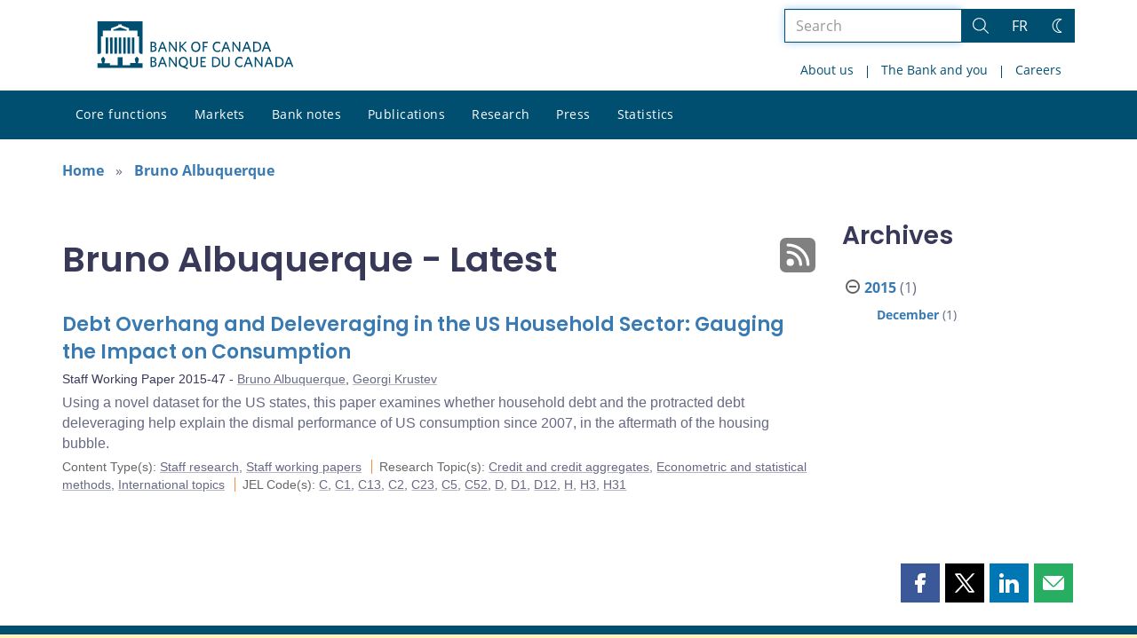

--- FILE ---
content_type: image/svg+xml
request_url: https://www.bankofcanada.ca/wp-content/uploads/2025/12/top100-2026_transparent_en.svg
body_size: 5467
content:
<?xml version="1.0" encoding="UTF-8"?>
<svg id="CTE_2005" data-name="CTE 2005" xmlns="http://www.w3.org/2000/svg" viewBox="0 0 224 222">
  <defs>
    <style>
      .cls-1 {
        fill: none;
      }

      .cls-2 {
        fill: #fff;
      }
    </style>
  </defs>
  <g>
    <path class="cls-2" d="M114.95,210.34c22.89,6,42.25-6.63,42.25-6.63,21.26-10.33,22.01-33.25,22.01-33.25,2.24-23.7,18.52-28.43,18.52-28.43-6.52,5.32-10.44,7.38-8.92,20.34,1.89,16.11-6.52,29.04-6.52,29.04-16.37,24.22-41.65,25.66-41.65,25.66-13.86,1.05-23.63-3-23.63-3,0,0-13.55-5.82-15.75-11.31,0,0,3.47,4.89,13.69,7.58Z"/>
    <path class="cls-2" d="M19.57,147.49c1.36,23.62,19.36,38.13,19.36,38.13,16.39,17.02,38.43,10.67,38.43,10.67,23.24-5.21,32.77,8.81,32.77,8.81-7.08-4.54-10.25-7.64-22.09-2.2-14.75,6.79-29.64,2.78-29.64,2.78-28.09-8.08-37.28-31.68-37.28-31.68-5.27-12.86-4.45-23.4-4.45-23.4,0,0,1.34-14.68,5.89-18.47,0,0-3.58,4.81-2.97,15.36Z"/>
    <path class="cls-2" d="M50.06,37.45c-22.05,8.59-30.29,30.2-30.29,30.2-11.12,20.84,1.73,39.83,1.73,39.83,12.13,20.49,1.74,33.89,1.74,33.89,2.14-8.13,4.1-12.11-4.74-21.69-11.01-11.93-11.79-27.34-11.79-27.34-1-29.21,18.61-45.25,18.61-45.25,10.6-8.99,20.88-11.46,20.88-11.46,0,0,14.38-3.26,19.39-.11,0,0-5.68-1.92-15.53,1.92Z"/>
    <path class="cls-2" d="M163.22,33.35c-14.99-18.31-38.08-19.47-38.08-19.47-23.26-4.14-37.35,13.96-37.35,13.96-15.74,17.87-31.69,12.12-31.69,12.12,8.4-.48,12.78.16,19.16-11.21,7.95-14.15,22.35-19.66,22.35-19.66,27.48-9.97,48.79,3.72,48.79,3.72,11.83,7.3,17.35,16.32,17.35,16.32,0,0,7.54,12.66,6.09,18.41,0,0,.06-6-6.63-14.18Z"/>
    <path class="cls-2" d="M203.52,139.69c12.79-19.92,6.76-42.23,6.76-42.23-3.25-23.4-24.82-31.21-24.82-31.21-21.86-9.45-21.32-26.39-21.32-26.39,3.05,7.84,3.81,12.2,16.58,14.76,15.91,3.18,25.61,15.19,25.61,15.19,17.97,23.04,11.53,47.55,11.53,47.55-3.28,13.5-10.15,21.54-10.15,21.54,0,0-9.71,11.08-15.63,11.48,0,0,5.73-1.79,11.43-10.68Z"/>
  </g>
  <g>
    <path class="cls-2" d="M71.45,87.75c.06.13.1.21.1.31,0,.36-1.43,1.34-3.49,1.34-3.67,0-5.44-2.39-5.44-7.43s1.81-7.66,5.44-7.66c1.58,0,3.44,1.16,3.44,1.55,0,.08,0,.17-.1.31l-.78,1.18c-.08.13-.17.21-.25.21-.36,0-1.05-.99-2.16-.99-1.81,0-2.6,1.24-2.6,4.85s.44,5.71,2.6,5.71c1.18,0,1.93-.78,2.35-.78.08,0,.15.06.23.21l.65,1.18Z"/>
    <path class="cls-2" d="M79.98,89.32c-.08.02-.19.08-.27.08-.19,0-.5-.73-.61-1.26-.42.42-1.16,1.26-2.73,1.26-1.93,0-3.15-1.26-3.15-3.23,0-3.55,3.82-3.55,5.48-3.55v-.65c0-.94-.17-1.55-1.49-1.55-1.18,0-2.33.63-2.6.63-.11,0-.19-.13-.21-.21l-.42-1.28c-.04-.08-.06-.17-.06-.25,0-.48,2.08-.99,3.7-.99,2.62,0,3.61,1.2,3.61,3.38v4.05c0,2.04.55,2.31.55,2.73,0,.08-.08.15-.19.19l-1.6.65ZM78.7,84.34c-.52,0-2.96-.17-2.96,1.68,0,.82.59,1.43,1.39,1.43s1.32-.55,1.57-.8v-2.31Z"/>
    <path class="cls-2" d="M92.77,88.75c0,.23-.04.29-.29.29h-2.08c-.25,0-.29-.06-.29-.29v-6.47c0-.8-.1-1.76-1.18-1.76-.88,0-1.58.61-1.85.86v7.37c0,.23-.04.29-.29.29h-2.08c-.25,0-.29-.06-.29-.29v-6.34c0-2.96-.4-2.79-.4-3.28,0-.1.08-.19.23-.23l1.6-.52c.13-.04.23-.06.32-.06.27,0,.44.46.67,1.45.61-.55,1.55-1.45,3.21-1.45,1.16,0,2.73.52,2.73,3.07v7.37Z"/>
    <path class="cls-2" d="M102.11,89.32c-.08.02-.19.08-.27.08-.19,0-.5-.73-.61-1.26-.42.42-1.15,1.26-2.73,1.26-1.93,0-3.15-1.26-3.15-3.23,0-3.55,3.82-3.55,5.48-3.55v-.65c0-.94-.17-1.55-1.49-1.55-1.18,0-2.33.63-2.6.63-.1,0-.19-.13-.21-.21l-.42-1.28c-.04-.08-.06-.17-.06-.25,0-.48,2.08-.99,3.7-.99,2.62,0,3.61,1.2,3.61,3.38v4.05c0,2.04.55,2.31.55,2.73,0,.08-.08.15-.19.19l-1.6.65ZM100.83,84.34c-.52,0-2.96-.17-2.96,1.68,0,.82.59,1.43,1.39,1.43s1.32-.55,1.58-.8v-2.31Z"/>
    <path class="cls-2" d="M113.22,89.32c-.08.02-.19.08-.27.08-.19,0-.5-.73-.61-1.26-.34.31-1.26,1.26-2.77,1.26-2.39,0-3.59-1.93-3.59-5.12,0-3.97,1.43-5.96,4.03-5.96,1.13,0,1.62.4,1.95.63v-4.3c0-.31.15-.31.4-.38l1.76-.36c.06,0,.25-.06.29-.06.17,0,.21.08.21.44v11.47c0,2.04.38,2.31.38,2.73,0,.08-.08.15-.19.19l-1.6.65ZM111.96,80.84c-.19-.1-.55-.42-1.43-.42-1.57,0-1.89,1.18-1.89,3.51s.4,3.38,1.76,3.38c.95,0,1.3-.46,1.55-.73v-5.73Z"/>
    <path class="cls-2" d="M123.87,89.32c-.08.02-.19.08-.27.08-.19,0-.5-.73-.61-1.26-.42.42-1.15,1.26-2.73,1.26-1.93,0-3.15-1.26-3.15-3.23,0-3.55,3.82-3.55,5.48-3.55v-.65c0-.94-.17-1.55-1.49-1.55-1.18,0-2.33.63-2.6.63-.1,0-.19-.13-.21-.21l-.42-1.28c-.04-.08-.06-.17-.06-.25,0-.48,2.08-.99,3.7-.99,2.63,0,3.61,1.2,3.61,3.38v4.05c0,2.04.55,2.31.55,2.73,0,.08-.08.15-.19.19l-1.6.65ZM122.59,84.34c-.53,0-2.96-.17-2.96,1.68,0,.82.59,1.43,1.39,1.43s1.32-.55,1.58-.8v-2.31Z"/>
    <path class="cls-2" d="M128.76,79.22c-.08.15-.15.29-.29.29-.11,0-.17-.04-.25-.06l-.8-.27c-.17-.06-.34-.13-.34-.27,0-.1.02-.15.06-.27l1.3-4.28c.08-.27.19-.36.46-.36h2.04c.21,0,.42.02.42.23,0,.11-.06.25-.1.32l-2.5,4.68Z"/>
    <path class="cls-2" d="M138.95,80.77c-.04.1-.15.19-.17.19-.06,0-1.09-.55-2.44-.55-.8,0-1.39.29-1.39,1.01,0,1.13,1.89,1.05,3.38,2.04.82.55,1.41,1.34,1.41,2.56,0,1.93-1.37,3.38-3.59,3.38-1.55,0-3.95-.8-3.95-1.36,0-.06.08-.19.1-.27l.46-1.2c.04-.1.08-.19.17-.19s1.7.92,3,.92c.69,0,1.28-.29,1.28-1.05,0-1.22-2.06-1.22-3.44-2.14-.63-.42-1.24-1.15-1.24-2.37,0-1.91,1.45-3.42,3.72-3.42,1.28,0,3.28.55,3.28,1.03,0,.06-.06.19-.11.27l-.48,1.16Z"/>
    <path class="cls-2" d="M153.42,88.61c0,.38-.08.44-.44.44h-1.95c-.36,0-.44-.06-.44-.44v-11.42h-2.75c-.29,0-.36-.06-.36-.36v-1.81c0-.29.06-.36.36-.36h8.65c.42,0,.53.04.53.23,0,.1-.02.15-.06.29l-.44,1.66c-.08.34-.32.34-.48.34h-2.6v11.42Z"/>
    <path class="cls-2" d="M161.42,89.4c-2.83,0-4.56-2.16-4.56-5.54s1.72-5.54,4.56-5.54,4.56,2.16,4.56,5.54-1.72,5.54-4.56,5.54ZM163.14,83.86c0-1.95-.27-3.44-1.72-3.44s-1.72,1.49-1.72,3.44.25,3.44,1.72,3.44,1.72-1.47,1.72-3.44Z"/>
    <path class="cls-2" d="M171.52,92.7c0,.29-.15.34-.4.38l-1.76.36c-.06.02-.25.06-.36.06s-.15-.08-.15-.44v-10.65c0-2.96-.4-2.79-.4-3.28,0-.1.08-.19.23-.23l1.6-.52c.13-.04.23-.06.32-.06.27,0,.42.4.65,1.09.46-.44,1.28-1.09,2.69-1.09,2.33,0,3.63,1.83,3.63,5.35s-1.13,5.73-3.86,5.73c-1.22,0-1.74-.31-2.18-.55v3.84ZM171.52,86.91c.38.21.71.4,1.53.4,1.47,0,1.85-1.05,1.85-3.53,0-2.16-.4-3.36-1.7-3.36-.88,0-1.39.52-1.68.8v5.69Z"/>
  </g>
  <g>
    <path class="cls-2" d="M75.18,156.61c0,.38-.06.44-.42.44h-6.91c-.36,0-.44-.06-.44-.44v-13.5c0-.38.08-.44.44-.44h6.89c.42,0,.53.04.53.23,0,.1-.02.15-.06.29l-.4,1.41c-.08.32-.31.34-.48.34h-4.07v3.46h3.57c.38,0,.44.06.44.44v1.39c0,.38-.08.44-.44.44h-3.57v4.12h4.49c.38,0,.44.06.44.44v1.39Z"/>
    <path class="cls-2" d="M91.43,156.75c0,.23-.04.3-.29.3h-2.08c-.25,0-.29-.06-.29-.3v-6.47c0-.8-.08-1.76-.88-1.76-.88,0-1.58.61-1.85.86v7.37c0,.23-.04.3-.29.3h-2.08c-.25,0-.29-.06-.29-.3v-6.47c0-.8-.08-1.76-.88-1.76-.88,0-1.58.61-1.85.86v7.37c0,.23-.04.3-.29.3h-2.08c-.25,0-.29-.06-.29-.3v-6.34c0-2.96-.4-2.79-.4-3.28,0-.1.08-.19.23-.23l1.6-.53c.13-.04.23-.06.31-.06.27,0,.44.46.67,1.45.63-.55,1.55-1.45,3.21-1.45.9,0,1.89.57,2.14,1.45.63-.55,1.53-1.45,3.25-1.45,1.97,0,2.44,1.49,2.44,3.32v7.12Z"/>
    <path class="cls-2" d="M97.61,160.7c0,.29-.15.33-.4.38l-1.76.36c-.06.02-.25.06-.36.06s-.15-.08-.15-.44v-10.65c0-2.96-.4-2.79-.4-3.28,0-.1.08-.19.23-.23l1.6-.53c.13-.04.23-.06.31-.06.27,0,.42.4.65,1.09.46-.44,1.28-1.09,2.69-1.09,2.33,0,3.63,1.83,3.63,5.35s-1.13,5.73-3.86,5.73c-1.22,0-1.74-.32-2.18-.55v3.84ZM97.61,154.91c.38.21.71.4,1.53.4,1.47,0,1.85-1.05,1.85-3.53,0-2.16-.4-3.36-1.7-3.36-.88,0-1.39.52-1.68.8v5.69Z"/>
    <path class="cls-2" d="M111.2,156.65c.02.11.04.11.04.17,0,.3-1.11.59-2.12.59-2.58,0-2.58-2.12-2.58-4.05v-10.71c0-.31.15-.31.4-.38l1.76-.36c.06,0,.25-.06.29-.06.17,0,.21.08.21.44v11.44c0,.67,0,1.26.59,1.26.42,0,.69-.19.82-.19.08,0,.15.04.17.13l.42,1.72Z"/>
    <path class="cls-2" d="M117.37,157.41c-2.84,0-4.56-2.16-4.56-5.54s1.72-5.54,4.56-5.54,4.56,2.16,4.56,5.54-1.72,5.54-4.56,5.54ZM119.09,151.86c0-1.95-.27-3.44-1.72-3.44s-1.72,1.49-1.72,3.44.25,3.44,1.72,3.44,1.72-1.47,1.72-3.44Z"/>
    <path class="cls-2" d="M129.84,146.93c.06-.23.17-.44.36-.44.08,0,.32.02.38.02l1.47.19c.31.04.46.06.46.21,0,.08-.06.21-.11.38l-2.06,7.58c-.38,1.36-.95,3.51-1.41,4.66-.61,1.53-1.91,1.97-3.09,1.97s-2.86-.57-2.86-.96c0-.09.04-.17.08-.25l.63-1.37c.04-.11.13-.15.19-.15.21,0,.86.53,1.79.53,1.09,0,1.41-.65,1.68-1.55l.21-.69h-.88c-.27,0-.31-.08-.38-.27l-3.21-9.49s-.08-.21-.1-.36c0-.17.15-.19.46-.23l1.74-.19c.06,0,.29-.02.34-.02.17,0,.23.21.29.42l1.36,5.08c.25.95.67,2.92.8,3.63h.04c.1-.82.61-3.25.69-3.63l1.11-5.06Z"/>
    <path class="cls-2" d="M142.32,155.94c.04.06.06.15.06.23,0,.55-2.1,1.24-3.76,1.24-2.77,0-4.7-1.58-4.7-5.44,0-3.34,1.79-5.65,4.6-5.65,3.57,0,4.2,3.19,4.2,5.73,0,.4-.08.53-.48.53h-5.65c0,1.18.34,2.62,2.31,2.62,1.51,0,2.37-.69,2.67-.69.1,0,.19.08.23.17l.53,1.26ZM139.88,150.62c0-.86-.06-2.35-1.51-2.35-1.64,0-1.72,1.77-1.79,2.35h3.3Z"/>
    <path class="cls-2" d="M148.24,156.75c0,.23-.04.3-.29.3h-2.08c-.25,0-.29-.06-.29-.3v-6.34c0-2.31-.55-2.69-.55-3.17,0-.08.08-.15.19-.19l1.6-.65c.08-.02.19-.08.27-.08.25,0,.67.94.78,1.66.4-.48,1.18-1.66,2.6-1.66.61,0,1.22.21,1.22.48,0,.08-.02.17-.04.21l-.65,1.76c-.02.06-.08.19-.17.19-.13,0-.5-.23-.99-.23-.65,0-1.32.71-1.6,1.01v7.01Z"/>
    <path class="cls-2" d="M159.1,148.77c-.04.11-.15.19-.17.19-.06,0-1.09-.55-2.44-.55-.8,0-1.39.29-1.39,1.01,0,1.13,1.89,1.05,3.38,2.04.82.55,1.41,1.34,1.41,2.56,0,1.93-1.37,3.38-3.59,3.38-1.55,0-3.95-.8-3.95-1.37,0-.06.08-.19.11-.27l.46-1.2c.04-.1.08-.19.17-.19s1.7.92,3,.92c.69,0,1.28-.29,1.28-1.05,0-1.22-2.06-1.22-3.44-2.14-.63-.42-1.24-1.16-1.24-2.37,0-1.91,1.45-3.42,3.72-3.42,1.28,0,3.28.55,3.28,1.03,0,.06-.06.19-.1.27l-.48,1.15Z"/>
  </g>
  <path class="cls-2" d="M173.16,142.18c.34,0,2.78-.28,3.54-1.61.59-1.05.65-4.27.73-4.79.05-.35.09-1.62.41-1.69.35-.08,2.78,1.29,3.29,1.71.51.42,4.11,3.06,4.7,3.23.85.24,1.94-.27,2.27-.77.34-.5.83-2.2,1.32-2.8.7-.86,4.18-2.77,6.03-3.36,1.86-.59,5.47-1.62,6.67-2.35.35-.22.94-1.11.71-1.6-.24-.51-.82-1.06-1.79-1.34-.57-.17-1.43-.28-1.99-.31,0,0,.46-.87.71-1.15.36-.41,2.55-2.26,3.08-2.65.56-.42,1.6-1.62,1.47-2.22-.13-.58-.85-1.38-1.9-1.86-1.07-.49-2.73-.83-4.1-.98-1.3-.14-2.72-.38-2.72-.38,0,0,.36-.83.36-1.17s.11-.87-.73-1.03c-.84-.17-1.89.31-2.39.56-.51.25-1.67,1.31-2.34,1.92-.49.44-1.42,1.45-2.14,1.88-.85.51-3.23,2.22-3.23,2.22,0,0,.92-2.9,1.08-3.38.46-1.37,1.96-4,2.45-5.03.62-1.32,1.72-2.61,2.71-4,.6-.85.74-2.35.58-2.68-.26-.51-1.14-.7-1.82-.51-.49.14-1.62.3-2.2-.02-.58-.31-.72-1.74-.81-2.84-.08-1.1.1-3.72.18-4.06.08-.34.53-1.86.14-1.9-.73-.07-1.24.26-1.86.86-.31.3-1.48,1.48-1.9,2.07-.42.59-1.79,2.07-2.33,2.67-.2.23-1,1.09-2.03,1.26-.42.07-1.04-.17-1.37-.51-.34-.34-.66-1-1.28-.92-.55.07-1.29,1.45-1.37,2.12-.08.67-.68,4.34-.73,6.07-.06,1.88.18,5.06.22,5.54.04.49.23,2.61.23,2.61,0,0-1.77-1.02-3.01-3.35-.85-1.6-1.84-4.92-2.26-5.34-.42-.42-.88-.43-1.15-.28-.51.28-1,2.07-1,2.07,0,0-1.05-.75-1.73-1.28-.57-.45-2.44-1.97-3.04-2.31-.6-.34-1.71-.81-2.31-.56-.28.11-.56,1.07-.6,1.47-.08.7.24,2.06.3,2.31.19.75-.19,1.76.02,2.93.3,1.71,1.39,3.14,1.39,3.14,0,0-.64.06-1.05-.11-.41-.17-1.42-1.02-1.67-1.18-.25-.17-1.02-.47-1.39-.3-.36.16.49,2.62.77,3.31.96,2.31,4.19,6.58,5.17,7.46.31.28,3.02,3.53,3.02,3.53,0,0-1.16,1.17-1.33,1.51-.17.34-.24.96,0,1.24.24.28,1.35.72,2.42.79,1.11.07,3.72-.74,4.89-.79,1.13-.05,2.79.37,2.79.37,0,0-.9,2.05-1.3,3.37-.41,1.37-.77,5.2-.77,5.2Z"/>
  <g>
    <path class="cls-2" d="M43.64,117c-.72-24.74,7.43-43.05,24.92-57.94-19.37,12.64-29.24,30.68-28.52,55.49.45,15.41,5.94,29.48,14.84,40.7-6.77-11.2-10.83-24.24-11.24-38.25Z"/>
    <path class="cls-2" d="M133.06,179.76c-23.79,6.81-48.17,1.86-66.92-11.41,17.04,15.65,41.57,22.33,65.44,15.5,14.82-4.25,27.1-13.03,35.76-24.43-9.18,9.33-20.81,16.48-34.29,20.34Z"/>
    <path class="cls-2" d="M140.68,51.94c-22.91-9.36-47.68-7.09-67.77,4.06,18.65-13.7,43.76-17.67,66.74-8.28,14.27,5.83,21.73,12.21,29.1,24.48-8.1-10.27-15.1-14.96-28.07-20.26Z"/>
  </g>
  <path class="cls-2" d="M73.36,99.33c3.34-.83,7.2-1.93,11.12-3.34v35.1c0,3.6.32,3.92,6.11,4.31v1.48h-17.23v-1.48c5.79-.39,6.11-.71,6.11-4.31v-27.65c0-2.31-.26-2.63-1.67-2.7l-4.44-.13v-1.29Z"/>
  <path class="cls-2" d="M105.79,135.72c-6.04,0-7.59-9.97-7.59-18.9s1.54-18.91,7.59-18.91,7.52,9.97,7.52,18.91c0,8.93-1.54,18.9-7.52,18.9ZM105.79,95.99c-9.77,0-13.12,11.44-13.12,20.83s3.34,20.83,13.12,20.83,13.05-11.45,13.05-20.83-3.34-20.83-13.05-20.83Z"/>
  <path class="cls-2" d="M137.3,135.72c-6.04,0-7.59-9.97-7.58-18.9,0-8.94,1.54-18.91,7.58-18.91s7.52,9.97,7.52,18.91-1.54,18.9-7.52,18.9ZM137.3,95.99c-9.77,0-13.11,11.44-13.11,20.83s3.34,20.83,13.11,20.83,13.05-11.45,13.05-20.83-3.34-20.83-13.05-20.83Z"/>
  <path class="cls-1" d="M206.23,69.84s-9.69-11.99-25.58-15.17c-5.67-1.14-8.97-2.63-11.15-4.62.14-.77.22-1.57.25-2.39,0-.04.02-.08.03-.12,0,.02,0,.04,0,.04,1.45-5.74-6.09-18.39-6.09-18.39,0,0-5.52-9.01-17.33-16.3,0,0-21.29-13.68-48.74-3.72,0,0-14.39,5.51-22.33,19.64-2.3,4.09-4.33,6.61-6.39,8.2-.98-.56-2.06-1.04-3.22-1.39-.13-.08-.25-.16-.39-.23-5.28-2.81-19.02.3-19.02.3,0,0-10.27,2.47-20.86,11.45,0,0-19.59,16.02-18.59,45.2,0,0,.79,15.39,11.78,27.31,3.74,4.05,5.54,7.1,6.21,9.88-.78.76-1.51,1.61-2.18,2.55-4.54,3.79-5.88,18.46-5.88,18.46,0,0-.82,10.53,4.45,23.38,0,0,9.18,23.57,37.24,31.65,0,0,14.88,4,29.61-2.77,5.21-2.4,9.08-3.19,11.66-2.81,2.58.38,4.51,1.26,6.18,2.3.74.46,3.21,1.96,4.05,2.62,1.59,1.24,3.82,3.08,5.24,5.54-.63-.2-2.12-.63-2.82-.85-4.24-1.38-7.49-3.41-9.63-5.26-.53-.46-1.27-1.25-1.27-1.25,2.97,5.61,15.53,10.85,15.53,10.85,0,0,9.76,4.04,23.61,2.99,0,0,25.26-1.44,41.61-25.63,0,0,8.41-12.92,6.52-29.02-.66-5.61-.29-9.17.86-11.84.52.04,1.05.04,1.61-.02.29-.03.57-.07.84-.12-.01,0-.04.01-.04.01,5.91-.4,15.61-11.47,15.61-11.47,0,0,6.86-8.03,10.13-21.52,0,0,6.44-24.48-11.52-47.5Z"/>
  <path class="cls-1" d="M182.49,114.51c0,38.8-31.46,70.25-70.26,70.25-38.8,0-70.25-31.45-70.25-70.25,0-38.8,31.46-70.25,70.25-70.25s70.26,31.46,70.26,70.25Z"/>
  <g>
    <path class="cls-2" d="M101.37,175.74c0,.29-.05.34-.32.34h-5.78c-.16,0-.21-.03-.21-.27,0-1.73.27-2.22.46-2.62.9-2,4.02-2.72,4.02-4.95,0-.94-.51-1.39-1.31-1.39-1.5,0-1.46,1.65-1.86,1.65-.06,0-.11-.02-.18-.05l-1.02-.38c-.1-.03-.18-.13-.18-.24,0-.62.91-2.71,3.43-2.71,1.9,0,3.04,1.07,3.04,3.04,0,2.4-1.68,3.2-3.04,4.32-.96.8-1.07,1.14-1.14,1.76h3.76c.29,0,.32.06.32.34v1.17Z"/>
    <path class="cls-2" d="M106.94,176.35c-2.48,0-3.79-1.99-3.79-5.62s1.28-5.62,3.79-5.62,3.79,1.97,3.79,5.62-1.31,5.62-3.79,5.62ZM108.7,170.73c0-2.15-.32-3.89-1.76-3.89s-1.76,1.74-1.76,3.89.34,3.89,1.76,3.89,1.76-1.74,1.76-3.89Z"/>
    <path class="cls-2" d="M118.84,175.74c0,.29-.05.34-.32.34h-5.78c-.16,0-.21-.03-.21-.27,0-1.73.27-2.22.46-2.62.9-2,4.02-2.72,4.02-4.95,0-.94-.51-1.39-1.31-1.39-1.5,0-1.46,1.65-1.86,1.65-.06,0-.11-.02-.18-.05l-1.02-.38c-.1-.03-.18-.13-.18-.24,0-.62.91-2.71,3.42-2.71,1.91,0,3.04,1.07,3.04,3.04,0,2.4-1.68,3.2-3.04,4.32-.96.8-1.07,1.14-1.14,1.76h3.76c.29,0,.32.06.32.34v1.17Z"/>
    <path class="cls-2" d="M126.98,166.89c-.02.06-.1.16-.16.16-.13,0-.54-.26-1.1-.26-2.02,0-2.53,2.18-2.67,2.72l.03.03c.24-.3.74-.94,1.89-.94,1.49,0,2.91,1.07,2.91,3.75,0,2.48-1.34,4-3.44,4-1.98,0-3.42-1.34-3.42-4.69,0-4.39,2.06-6.55,4.79-6.55.91,0,1.55.32,1.55.51,0,.05-.02.1-.03.14l-.34,1.12ZM125.96,172.43c0-1.42-.51-2.14-1.42-2.14s-1.44.67-1.44,2.14.46,2.19,1.41,2.19,1.46-.77,1.46-2.19Z"/>
  </g>
  <path class="cls-2" d="M199.39,154.39c.72,0,1.39.13,2.03.4.63.27,1.2.64,1.68,1.13s.86,1.05,1.13,1.68c.27.63.4,1.31.4,2.03,0,.95-.23,1.82-.7,2.63-.47.8-1.1,1.44-1.91,1.91-.8.47-1.68.7-2.63.7s-1.82-.23-2.63-.7c-.8-.47-1.44-1.1-1.91-1.91-.47-.8-.7-1.68-.7-2.63s.23-1.82.7-2.63c.47-.8,1.1-1.44,1.91-1.91.8-.47,1.68-.7,2.63-.7ZM199.4,155.42c-.76,0-1.46.19-2.11.56-.65.38-1.16.89-1.54,1.54-.38.65-.57,1.35-.57,2.11s.19,1.47.57,2.12c.38.65.89,1.16,1.54,1.53.65.37,1.35.56,2.11.56s1.48-.19,2.12-.56c.64-.38,1.15-.89,1.52-1.54.37-.65.56-1.35.56-2.11s-.19-1.47-.56-2.12c-.37-.65-.88-1.16-1.52-1.53-.64-.37-1.35-.56-2.11-.56ZM198.16,162.43h-1.13v-5.56h2.63c.41,0,.75.06,1.03.2.28.13.49.31.63.55.14.24.21.52.21.83,0,.39-.13.73-.4,1.01-.26.29-.63.46-1.1.52.24.09.44.23.58.41.15.18.35.48.59.91l.66,1.12h-1.4l-.46-.9c-.21-.4-.4-.7-.55-.89-.15-.19-.3-.32-.45-.39-.15-.07-.34-.1-.55-.1h-.29v2.28ZM198.16,157.76v1.51h.91c.41,0,.72-.05.94-.16.21-.11.32-.32.32-.64,0-.22-.09-.39-.28-.52s-.48-.19-.87-.19h-1.02Z"/>
</svg>